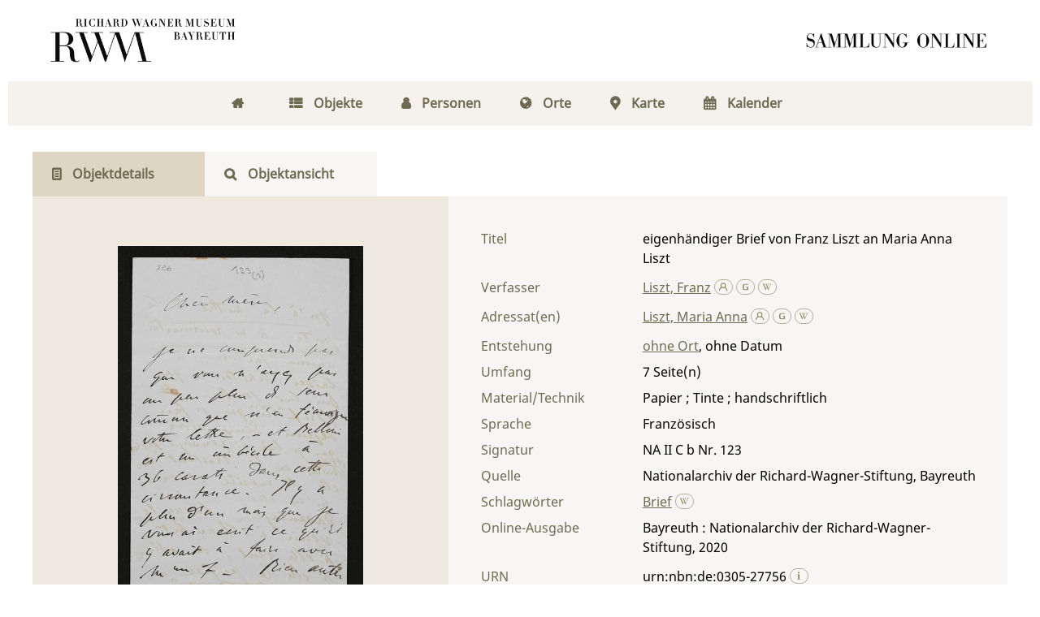

--- FILE ---
content_type: text/html;charset=utf-8
request_url: https://digital.wagnermuseum.de/ncrw/46509
body_size: 6613
content:
<!DOCTYPE html>
<html lang="de"><head><title>Nachlass Richard und Cosima Wagner / eigenh&#228;ndiger Brief von Franz Liszt an Maria Anna Liszt</title><meta name="twitter:image" content="http://digital.wagnermuseum.de/ncrw/download/webcache/304/18363"/><meta name="twitter:title" content="Liszt, Franz: eigenh&#228;ndiger Brief von Franz Liszt an Maria Anna Liszt. ohne Ort, ohne Datum"/><meta property="og:site" content="Nachlass Richard und Cosima Wagner"/><meta property="og:url" content="http://digital.wagnermuseum.de/ncrw/46509"/><meta property="og:type" content="book"/><meta property="og:title" content="eigenh&#228;ndiger Brief von Franz Liszt an Maria Anna Liszt"/><meta property="og:author" content="Liszt, Franz  "/><meta property="book:release_date" content=""/><meta property="og:image" content="http://digital.wagnermuseum.de/ncrw/download/webcache/304/18363"/><meta property="og:image:width" content="304"/><meta property="og:image:height" content="458"/><meta http-equiv="Content-Type" content="xml; charset=UTF-8"/><meta name="viewport" content="width = device-width, initial-scale = 1"/><meta name="description" content="Nachlass Richard und Cosima Wagner. Liszt, Franz: eigenh&#228;ndiger Brief von Franz Liszt an Maria Anna Liszt. ohne Ort, ohne Datum"/><meta lang="de" content=""/><link rel="shortcut icon" href="/ncrw/domainimage/favicon.png" type="image/x-icon"/><link rel="alternate" type="application/rss+xml" title="Nachlass Richard und Cosima Wagner" href="/ncrw/rss"/><link type="text/css" href="/css/rwm-balancer_front.rwmncrw_content.css?-3573181108462145315" rel="stylesheet"/><link type="text/css" href="/thirdparty/shariff/shariff.complete.css" rel="stylesheet"/><script src="/thirdparty/jquery-3.6.0.min.js">&#160;</script><script defer="" src="/static/scripts/main.js">&#160;</script><script defer="" src="/static/scripts/common.js">&#160;</script><script defer="" src="/thirdparty/shariff/shariff.complete.js">&#160;</script><script type="text/javascript" src="/domainresource/static/scripts/custom.js">&#160;</script> 

<script> 
$(document).ready(function() {
 $( "body.bd-guest" ).contextmenu(function(e) {
  e.preventDefault()
 })
});
</script> </head><body style="" class="bd-guest   bd-flexLayout bd-r-rwm bd-m- bd-rwmncrw  bd-retro bd-content bd-portal bd-metadata bd-portal-titleinfo bd-metadata-titleinfo bd-content-titleinfo bd-content-titleinfo-46509 bd-letter"><span style="display:none" id="meta"><var id="tree">&#160;<var id="map-tiles" value="https://{a-b}.tile.openstreetmap.fr/hot/{z}/{x}/{y}.png" class=" places"> </var><var id="map-zoomAdjust" value="0" class=" places"> </var><var id="timeout" value="3600" class=" sessionsys"> </var><var id="name" value="rwmncrw" class=" domain"> </var><var id="relativeRootDomain" value="rwm" class=" domain"> </var><var id="pathinfo" value="/ncrw/id/46509" class=" request"> </var><var id="fulldata" value="false" class=" domain"> </var><var id="search-linkDetailedsearchScope" value="domain" class=" templating"> </var><var id="class" value="content" class=" request"> </var><var id="classtype" value="portal" class=" request"> </var><var id="tab" value="titleinfo" class=" request"> </var><var id="id" value="46509" class=" request"> </var><var id="leftColToggled" value="false" class=" session"> </var><var id="facetFilterToggled" value="false" class=" session"> </var><var id="topheight" value="80" class=" session"> </var><var id="bottomheight" value="20" class=" session"> </var><var id="bodywidth" value="1000" class=" session"> </var><var id="centercolwidth" value="0" class=" session"> </var><var id="middlerowheight" value="476" class=" session"> </var><var id="numberOfThumbs" value="20" class=" session"> </var><var id="clientwidth" value="1000" class=" session"> </var><var id="fullScreen" value="false" class=" session"> </var><var id="staticWidth" value="false" class=" session"> </var><var id="rightcolwidth" value="220" class=" session"> </var><var id="leftcolwidth" value="200" class=" session"> </var><var id="zoomwidth" value="600" class=" session"> </var><var id="mode" value="w" class=" session"> </var><var id="initialized" value="false" class=" session"> </var><var id="sizes" value="128,1200,2000,0,1000,304,1504,504,800" class=" webcache"> </var><var id="availableZoomLevels" value="304,504,800,1000,1504,2000" class=" webcache"> </var><var id="availableZoomLevels" value="304,504,800,1000,1504,2000" class=" webcache"> </var><var id="js-toggleMobileNavi" value="false" class=" templating"> </var><var id="css-mobileMin" value="768px" class=" templating"> </var><var id="tei-on" value="false" class=" templating"> </var><var id="search-alertIfEmpty" value="true" class=" templating"> </var><var id="search-quicksearchScope" value="domain" class=" templating"> </var><var id="search-toggleListMinStructs" value="3" class=" templating"> </var><var id="search-highlightingColor" value="00808066" class=" templating"> </var><var id="layout-wrapperMargins" value="body" class=" templating"> </var><var id="layout-useMiddleContentDIV" value="false" class=" templating"> </var><var id="layout-navPortAboveMiddleContentDIV" value="false" class=" templating"> </var><var id="navPort-align" value="center" class=" templating"> </var><var id="navPath-pageviewStructureResize" value="js" class=" templating"> </var><var id="layout-useLayout" value="flexLayout" class=" templating"> </var><var id="listNavigation-keepToggleState" value="false" class=" templating"> </var><var id="fullscreen-mode" value="None" class=" templating"> </var></var><var id="client" value="browser">&#160;</var><var id="guest" value="true">&#160;</var><var class="layout" id="colleft" value="titleinfo,">&#160;</var><var class="layout" id="colright" value="">&#160;</var></span><div id="main" class="divmain "><div id="topParts" class="flex-s-col "><a class="screenreaders" href="#centerParts">zum Inhalt</a><header role="banner" class=""><div id="defaultTop" class="wiki  wiki-top defaultTop wiki-defaultTop defaultTop "><div id="topLogo"><a href="https://www.wagnermuseum.de/" title="Zur Startseite des Richard Wagner Museum"/></div>

<div id="topProject"> <a title="Zur Startseite" href="/"> </a> </div></div><div id="mobileTop" class="defaultTop"><div class="main"><div id="topLogo"><a href="/" title="Zur Startseite des Richard Wagner Museum">&#160;</a></div><div id="topProject"> <a title="Zur Startseite" href="/"> </a> </div><div class="topLiner"><div class="vlsControl vl-mobile-top"><div class="button top-toggler large flat noborder searchglass searchbox toggle"><span style="font-size:0">&#160;</span></div></div></div></div><div class="addbox"><div class="searchbox totoggle"><form method="get" onsubmit="return alertIfEmpty(&quot;mobileQuicksearch&quot;)" name="searchBox" class="searchform" id="mobilequickSearchform" action="/ncrw/search/quick"><a class="textlink   " id="searchexpert" href="/ncrw/search" title="Detailsuche"><span>Detailsuche</span></a><div id="mqs-wrap"><label class="screenreaders" for="mobileQuicksearch">Schnellsuche: </label><span class="button large edge slim flat noborder searchglass glassindic"><span style="display:none">&#160;</span></span><input type="text" id="mobileQuicksearch" name="query" class="quicksearch" onfocus="this.value=''" style="" placeholder="Suche " value="" preset="" msg="Bitte mindestens einen Suchbegriff eingeben."/></div><button type="submit" id="quicksearchSubmit" class="button large edge slim flat noborder searchglass"><span class="hidden">OK</span></button></form></div></div></div></header></div><div id="middleParts" class="flex-s-col "><div id="centerParts" class="maincol "><main role="main" class=""><img alt="" style="position:absolute;left:-9999px" id="cInfo" width="0" height="0"/><var id="isFullzoom" value="false" class="zoomfullScreen"> </var><var id="employsPageview" value="false" class="pagetabs"> </var><var id="webcacheSizes" value="128,304,504,800,1000,1200,1504,2000"> </var><var id="navLastSearchUrl" value=""> </var><nav class="navPort  primary "><ul id="navPort" class="nav-inline navPort-metadata navPort-content-titleinfo"><li class="viewCtrl  tab-home firstCtrl tab-doc tab-metadata-home" id="tab-doc-home"><a href="/"><i class="fa">&#160;</i><i class="cap tab">Home</i><i class="cap abbrTab __tabHomeAbbr">Home</i></a></li><li class="viewCtrl  tab-index evenCtrl tab-nav tab-metadata-index" id="tab-nav-index"><a href="/ncrw/nav/index/title"><i class="fa">&#160;</i><i class="cap tab">Objekte</i><i class="cap abbrTab __tabIndexAbbr">Index</i></a></li><li class="viewCtrl  tab-list tab-name tab-metadata-list" id="tab-name-list"><a href="/ncrw/name/list"><i class="fa">&#160;</i><i class="cap tab">Personen</i></a></li><li class="viewCtrl  tab-list evenCtrl tab-place tab-metadata-list" id="tab-place-list"><a href="/ncrw/place/list"><i class="fa">&#160;</i><i class="cap tab">Orte</i></a></li><li class="viewCtrl  tab-map tab-place tab-metadata-map" id="tab-place-map"><a href="/ncrw/place/map"><i class="fa">&#160;</i><i class="cap tab">Karte</i></a></li><li class="viewCtrl  tab-list lastCtrl evenCtrl tab-date tab-metadata-list" id="tab-date-list"><a href="/ncrw/date/list"><i class="fa">&#160;</i><i class="cap tab">Kalender</i><i class="cap abbrTab __tabDateListAbbr">Kalender</i></a></li><span style="font-size:0px">&#160;</span></ul></nav><nav class="navPort  secondary "><ul id="navPort" class="nav-inline navPort-metadata navPort-content-titleinfo"><li class="viewCtrl_sel  tab-titleinfo firstCtrl tab-metadata-titleinfo" id="tab-content-titleinfo"><span><i class="fa">&#160;</i><i class="cap tab">Objektdetails</i><i class="cap abbrTab __tabTitleinfoAbbr">Titel</i></span></li><li class="viewCtrl  tab-zoom evenCtrl tab-content tab-metadata-zoom" id="tab-content-zoom"><a href="/ncrw/content/zoom/18363"><i class="fa">&#160;</i><i class="cap tab">Objektansicht</i><i class="cap abbrTab __tabPageviewAbbr">Seite</i></a></li><span style="font-size:0px">&#160;</span></ul></nav><div id="div-titleinfo" class="datacol csslayout type_letter"><div id="titleinfo" class="csslayout partLayout-float "><div id="titleInfoImage" class=""><a class="imgLink" href="/ncrw/content/zoom/18363"><img alt="Zur Seitenansicht" border="0" src="/ncrw/image/largethumb/18363" width="304" height="458"/></a></div><div class="titleinfoPart-right titleinfoPartLayout-float"><div id="titleInfoMetadata" class="titleInfo columns"><h1 class="mainheader " id=""><div class="headertext">Titelaufnahme</div></h1><ul class="nav"><li class="cols" id="mods_titleInfoTitleNotType"><div class="name title ">Titel</div><div class="value title "><div class="valueDiv">eigenh&#228;ndiger Brief von Franz Liszt an Maria Anna Liszt</div></div></li><li class="cols" id="mods_name-roleTerm_Author"><div class="name mods_name">Verfasser</div><div class="value mods_name"><div class="valueDiv-3  mods-name"><a id="bib.personalName" class="personalName" href="/ncrw/search?operation=searchRetrieve&amp;query=bib.personalName%3D%22Liszt%2C%20Franz%22%20and%20vl.domain%3Drwmncrw sortBy dc.title%2Fasc" title="Suche nach: Autor / Beteiligte = Liszt, Franz">Liszt, Franz</a> <a href="/name/view/100451" class="nidnLink viewId vlIcon gbv-pe" title="zur Person"><svg xmlns="http://www.w3.org/2000/svg" fill="none" viewBox="0 0 17 17" class="svgInline autor connectors " style=""><path d="M8 10.2a4.1 4.1 0 1 1 0-8.3 4.1 4.1 0 0 1 0 8.3zm0-7A2.8 2.8 0 1 0 8 9a2.8 2.8 0 0 0 0-5.7z" fill="#4E5F86"/><path fill-rule="evenodd" clip-rule="evenodd" d="M10.3 8.7a3.4 3.4 0 0 1-4.6 0A6.8 6.8 0 0 0 1.2 15h1.3a5.5 5.5 0 0 1 11 0h1.3c0-3-1.9-5.5-4.5-6.4z" fill="#4E5F86"/></svg></a> <a href="http://d-nb.info/gnd/118573527" target="_blank" class="dnbLink vlIcon" title="In der Gemeinsamen Normdatei der DNB nachschlagen"><svg xmlns="http://www.w3.org/2000/svg" viewBox="0 0 17 17" class="svgInline dnb connectors " style=""><path d="M7.4 13.3c-.4-.1-.9-.1-1.3-.3L5 12.5c-.3-.2-.5-.4-.6-.7-.2-.3-.2-.7-.2-1.1V6.6c0-.5.1-.9.3-1.2.1-.4.4-.7.7-.9L6.3 4l1.3-.3 1.3-.1c1.3 0 2.6.1 3.8.3v1.2c-1.1-.2-2.4-.4-3.8-.4-.9 0-1.6.1-2.1.4-.5.3-.8.8-.8 1.4v4.1l.2.8.7.5c.5.2 1.3.3 2.3.3l1.7-.2.2-.1V9.1H9.4v-1h3.4v4.7l-1.7.4-2.2.2-1.5-.1z" fill="none"/></svg></a> <a id="wikipediaLink" class="vlIcon" target="_blank" title="In Wikipedia suchen nach Franz Liszt" href="https://de.wikipedia.org/wiki/Franz_Liszt"><svg xmlns="http://www.w3.org/2000/svg" fill="none" viewBox="0 0 17 17" class="svgInline wiki connectors " style=""><path d="M15 3.4h-3v.2h.4c.3 0 .4.2.5.3.1 0 .2.3 0 .6l-2.5 6.7h-.1L8.7 7.4v-.1L10 4.6l.4-.6c.1-.3.3-.3.7-.3l.2-.1v-.3H8.6v.3H9c.3 0 .4.2.5.3l-.1.6-1 2.2-1-2c-.3-.7-.3-1 .1-1h.1c.1 0 0 0 0-.1v-.3H5.2v.3h.2c.4.2.4.2.8 1.1l.3.6 1 2 .2.8-1.4 3S4 6.1 3.4 4.4V4c0-.2 0-.3.3-.3h.5v-.3H.8v.3H1l.6.2.4.8 3.3 8c.2.5.5.6.9-.1l1.6-3.7 1.6 3.7c.2.6.5.6.9 0A1681.6 1681.6 0 0 0 13.9 4l1-.2.2-.1v-.3z" fill="#4E5F86"/></svg></a></div></div></li><li class="cols" id="mods_name-roleTerm_Recipient"><div class="name mods_name">Adressat(en)</div><div class="value mods_name"><div class="valueDiv-3  mods-name"><a id="bib.personalName" class="personalName" href="/ncrw/search?operation=searchRetrieve&amp;query=bib.personalName%3D%22Liszt%2C%20Maria%20Anna%22%20and%20vl.domain%3Drwmncrw sortBy dc.title%2Fasc" title="Suche nach: Autor / Beteiligte = Liszt, Maria Anna">Liszt, Maria Anna</a> <a href="/name/view/100529" class="nidnLink viewId vlIcon gbv-pe" title="zur Person"><svg xmlns="http://www.w3.org/2000/svg" fill="none" viewBox="0 0 17 17" class="svgInline autor connectors " style=""><path d="M8 10.2a4.1 4.1 0 1 1 0-8.3 4.1 4.1 0 0 1 0 8.3zm0-7A2.8 2.8 0 1 0 8 9a2.8 2.8 0 0 0 0-5.7z" fill="#4E5F86"/><path fill-rule="evenodd" clip-rule="evenodd" d="M10.3 8.7a3.4 3.4 0 0 1-4.6 0A6.8 6.8 0 0 0 1.2 15h1.3a5.5 5.5 0 0 1 11 0h1.3c0-3-1.9-5.5-4.5-6.4z" fill="#4E5F86"/></svg></a> <a href="http://d-nb.info/gnd/123449324" target="_blank" class="dnbLink vlIcon" title="In der Gemeinsamen Normdatei der DNB nachschlagen"><svg xmlns="http://www.w3.org/2000/svg" viewBox="0 0 17 17" class="svgInline dnb connectors " style=""><path d="M7.4 13.3c-.4-.1-.9-.1-1.3-.3L5 12.5c-.3-.2-.5-.4-.6-.7-.2-.3-.2-.7-.2-1.1V6.6c0-.5.1-.9.3-1.2.1-.4.4-.7.7-.9L6.3 4l1.3-.3 1.3-.1c1.3 0 2.6.1 3.8.3v1.2c-1.1-.2-2.4-.4-3.8-.4-.9 0-1.6.1-2.1.4-.5.3-.8.8-.8 1.4v4.1l.2.8.7.5c.5.2 1.3.3 2.3.3l1.7-.2.2-.1V9.1H9.4v-1h3.4v4.7l-1.7.4-2.2.2-1.5-.1z" fill="none"/></svg></a> <a id="wikipediaLink" class="vlIcon" target="_blank" title="In Wikipedia suchen nach Maria Anna Liszt" href="http://de.wikipedia.org/wiki/Maria_Anna_Liszt"><svg xmlns="http://www.w3.org/2000/svg" fill="none" viewBox="0 0 17 17" class="svgInline wiki connectors " style=""><path d="M15 3.4h-3v.2h.4c.3 0 .4.2.5.3.1 0 .2.3 0 .6l-2.5 6.7h-.1L8.7 7.4v-.1L10 4.6l.4-.6c.1-.3.3-.3.7-.3l.2-.1v-.3H8.6v.3H9c.3 0 .4.2.5.3l-.1.6-1 2.2-1-2c-.3-.7-.3-1 .1-1h.1c.1 0 0 0 0-.1v-.3H5.2v.3h.2c.4.2.4.2.8 1.1l.3.6 1 2 .2.8-1.4 3S4 6.1 3.4 4.4V4c0-.2 0-.3.3-.3h.5v-.3H.8v.3H1l.6.2.4.8 3.3 8c.2.5.5.6.9-.1l1.6-3.7 1.6 3.7c.2.6.5.6.9 0A1681.6 1681.6 0 0 0 13.9 4l1-.2.2-.1v-.3z" fill="#4E5F86"/></svg></a></div></div></li><li class="cols" id="mods_originInfoNotEditionElectronicEdition"><div class="name ">Entstehung</div><div class="value "><a id="bib.originPlace" class="" href="/ncrw/search?operation=searchRetrieve&amp;query=(bib.originPlace%3D%22ohne%20Ort%22)%20and%20vl.domain%3Drwmncrw sortBy dc.title%2Fasc" title="Suche nach: Ort = ohne Ort">ohne Ort</a>, ohne Datum</div></li><li class="cols" id="mods_physicalDescriptionExtent"><div class="name ">Umfang</div><div class="value "><span class="mods-extent">7</span> </div></li><li class="cols" id="mods_physicalDescriptionForm"><div class="name ">Material/Technik</div><div class="value ">Papier ; Tinte ; handschriftlich</div></li><li class="cols" id="mods_languageLanguageTerm"><div class="name ">Sprache</div><div class="value ">Franz&#246;sisch</div></li><li class="cols" id="mods_locationShelfLocator"><div class="name ">Signatur </div><div class="value ">NA II C b Nr. 123</div></li><li class="cols" id="mods_locationPhysicalLocation"><div class="name ">Quelle</div><div class="value ">Nationalarchiv der Richard-Wagner-Stiftung, Bayreuth</div></li><li class="cols" id="mods_subject"><div class="name ">Schlagw&#246;rter</div><div class="value "><span class="mods-topic"><a id="dc.subject" class="" href="/ncrw/search?operation=searchRetrieve&amp;query=dc.subject%3D%22Brief%22%20and%20vl.domain%3Drwmncrw sortBy dc.title%2Fasc" title="Suche nach: Schlagwort = Brief">Brief</a>  <a id="wikipediaLink" class="vlIcon" target="_blank" title="In Wikipedia suchen nach Brief" href="http://de.wikipedia.org/wiki/Brief"><svg xmlns="http://www.w3.org/2000/svg" fill="none" viewBox="0 0 17 17" class="svgInline wiki connectors " style=""><path d="M15 3.4h-3v.2h.4c.3 0 .4.2.5.3.1 0 .2.3 0 .6l-2.5 6.7h-.1L8.7 7.4v-.1L10 4.6l.4-.6c.1-.3.3-.3.7-.3l.2-.1v-.3H8.6v.3H9c.3 0 .4.2.5.3l-.1.6-1 2.2-1-2c-.3-.7-.3-1 .1-1h.1c.1 0 0 0 0-.1v-.3H5.2v.3h.2c.4.2.4.2.8 1.1l.3.6 1 2 .2.8-1.4 3S4 6.1 3.4 4.4V4c0-.2 0-.3.3-.3h.5v-.3H.8v.3H1l.6.2.4.8 3.3 8c.2.5.5.6.9-.1l1.6-3.7 1.6 3.7c.2.6.5.6.9 0A1681.6 1681.6 0 0 0 13.9 4l1-.2.2-.1v-.3z" fill="#4E5F86"/></svg></a></span> </div></li><li class="cols" id="mods_originInfoEditionElectronicEdition"><div class="name ">Online-Ausgabe</div><div class="value "><div class="valueDiv-3  mods-originInfo">Bayreuth : Nationalarchiv der Richard-Wagner-Stiftung, 2020</div></div></li><li class="cols" id="mods_IdentifierUrn"><div class="name ">URN</div><div class="value "><span>urn:nbn:de:0305-27756&#160;</span><a class="vlIcon" href="/ncrw/wiki/identifier/urnresolving?urn=urn:nbn:de:0305-27756"><svg xmlns="http://www.w3.org/2000/svg" fill="none" viewBox="0 0 17 17" class="svgInline info connectors " style=""><path d="M9.2 13.1l.8.2v.5H6v-.5l.8-.2V6.9L6 6.7V6h3.2v7zM6.7 3.4c0-.3.2-.6.4-.9.2-.2.5-.3.9-.3.3 0 .6 0 .9.3.2.3.4.6.4 1A1.3 1.3 0 0 1 8 4.6c-.4 0-.7-.1-.9-.4-.2-.2-.4-.5-.4-.9z" fill="#4E5F86"/></svg></a></div></li></ul></div></div></div><div class="titleinfoPart-right titleinfoPartLayout-float"><div class="titleInfo titleAdd columns " id="titleInfoClassification"><div class="subheader" role="heading">Klassifikation</div><ul class="nav"><li><div class="titleInfoClassification"><div class="classificationLinks ancestorStructureAxis rwmncrw"><nav role="navigation"><a class="item pos1 firstItem rwmncrw" href="/ncrw/topic/titles/103025">Dokumente von Franz Liszt</a> </nav></div></div></li></ul></div><div class="titleInfo titleAdd columns " id="displayLicenseInfo"><div class="subheader" role="heading">Nutzungsbedingungen</div><ul class="nav"><li class="cols"><div class="name ">Lizenz</div><div id="" class="value "><a href="https://creativecommons.org/licenses/by-nc-nd/4.0/deed.de" target="_blank" rel="license" class="external">CC-BY-NC-ND-Lizenz (4.0)</a></div></li><li class="cols"><div class="name sourceDescription">Quellenangabe</div><div id="" class="value sourceDescription">Liszt, Franz: eigenh&#228;ndiger Brief von Franz Liszt an Maria Anna Liszt. ohne Ort, ohne Datum. <span class="signature">NA II C b Nr. 123</span> <a href="https://nbn-resolving.org/urn:nbn:de:0305-27756">https://nbn-resolving.org/urn:nbn:de:0305-27756</a> / CC-BY-NC-ND-Lizenz (4.0)</div></li></ul></div><div class="titleInfo titleAdd columns " id="titleinfo-wikipart"><div class="subheader" role="heading">Weiteres</div><ul class="nav"><li><h3>Bildanfragen</h3>
<p>Sie m&#246;chten Bilder in hoher Aufl&#246;sung bestellen? Dann gehen Sie bitte auf die Seite 
<a href="https://www.wagnermuseum.de/nationalarchiv/archivbenutzung/">Archivbenutzung</a> auf unserer Website. Dort finden Sie die Ansprechpersonen, das Bestellformular und weitere Informationen. F&#252;r die Bereitstellung von Digitalisaten k&#246;nnen Kosten entstehen, &#252;ber die wir Sie gerne vorab informieren.</p>
<h3>Kommentar</h3>
<p>Ist Ihnen etwas zum Objekt aufgefallen? Haben Sie Nachfragen, weiterf&#252;hrende Informationen, die Sie mit uns und anderen teilen m&#246;chten, oder haben Sie eine Ungenauigkeit entdeckt? Dann schicken Sie uns gerne eine <a href="mailto:kristina.unger@stadt.bayreuth.de"> Mail</a>. Wir freuen uns &#252;ber Ihre Nachricht.  </p></li></ul></div><div class="titleInfo titleAdd columns " id="titleInfoLinkActions"><div class="subheader" role="heading">Links</div><ul class="nav"><li class="cols"><div class="name titleinfoLinkAction">Teilen</div><div id="socialnetworking" class="value titleinfoLinkAction"><script>
$('#socialnetworking')
.hover(
function() {
$('#socialnetworks').show()
},
function() {
$('#socialnetworks').hide()
}
)
.click(function() {
$('#socialnetworks').toggle()
})			
</script><div id="socialnetworks" class=""><div class="shariff" data-orientation="vertical" data-url="https://digital.wagnermuseum.de/ncrw/id/46509" data-media-url="" data-services="[&quot;twitter,&quot;pinterest,&quot;facebook,&quot;mail]" data-mail-url="mailto:" data-mail-body="Ich empfehle dir diesen Link: {url}">&#160;</div></div><a style="text-decoration:none" class="vl-btn icon-share"><span>Share</span></a></div></li></ul></div></div></div></main></div></div><div id="bottomParts" class="flex-s-col "><footer role="contentinfo" class=""><div id="custom-footer" class="wiki wiki-bottom custom-footer wiki-custom-footer customFooter "><div class="darkpane">
<div>    
    <div>
        <h4>Museum (Besuchsanschrift)</h4>
        <div>Richard Wagner Museum</div>
        <div>
            
          <span>Richard-Wagner-Str. 48</span>
        </div>
        <div> 95444 Bayreuth</div>
        <div>
            <i class="fa icon-phone"> </i>
            <span>+ 49 921- 75728-16 </span>
        </div>
        <i class="fa icon-mail-alt"> </i>
      <a href="mailto:kasse@wagnermuseum.de">kasse@wagnermuseum.de</a>
        <h4>&#214;ffnungszeiten Museum</h4>
        <strong>September bis Juni</strong>
        <br/>
        <strong>Dienstag bis Sonntag</strong>
        <div> 10.00 bis 17.00 Uhr</div>
        <br/>
        <strong>Juli und August</strong>
        <br/>
        <strong>Montag bis Sonntag</strong>
        <div> 10.00 bis 18.00 Uhr</div>

    </div>
  <div>
    <h4>Newsletter-Anmeldung</h4>
    <div>
      <div>Immer auf dem Laufenden: Informationen zu aktuellen Ausstellungen, kommenden Veranstaltungen und Blicke hinter die Kulissen finden Sie im E-Mail-Newsletter des Richard Wagner Museums.
           </div>
      <br/>

   <a class="news" href="https://www.wagnermuseum.de/museum/newsletter/">
     <i class="fas fa-arrow-right"> </i>
     <span>NEWSLETTER ABONNIEREN</span></a>
    </div>
  </div>
    <div>
        <h4>Verwaltung und Nationalarchiv (Postanschrift)</h4>
        <div>Richard Wagner Museum mit
Nationalarchiv der Richard-Wagner-Stiftung</div>
        <div>
            
            <span>Wahnfriedstra&#223;e 2</span>
        </div>
        <div>95444 Bayreuth</div>
        <div>
            <i class="fa icon-phone"> </i>
            <span>+ 49 921- 757 - 28 - 0</span>
        </div>
        <div>
            <i class="fa icon-mail-alt"> </i>
            <a href="mailto:info@wagnermuseum.de">info@wagnermuseum.de</a>
        </div>
      <h4>&#214;ffnungszeiten Nationalarchiv</h4>
      <div><strong>Montag bis Freitag</strong>
          <div>8.30 bis 12.30 Uhr</div>
          <strong>Montag bis Donnerstag</strong>
          <div>14.00 bis 16.30 Uhr</div>
      </div>
  </div>
</div>
</div>

<div class="whitepane">
  <div>
    <div style="text-align: left">&#169; Richard Wagner Museum Bayreuth</div>
    <div style="text-align: right">
        <a href="http://www.wagnermuseum.de/mehr/datenschutz/">Datenschutz</a>
        <a href="http://www.wagnermuseum.de/mehr/impressum/">Impressum</a>
        <a href="http://www.wagnermuseum.de/info/kontakt/">Kontakt und Anfahrt</a>
    </div>
  </div>
</div></div><a href="#top" id="scrollTop" class="vls-button">&#160;</a><div class="footerContent" id="footerContent"><span class="f-links-vls"><a id="footerLinkVLS" target="_blank" href="http://www.semantics.de/produkte/visual_library/">Visual Library Server 2026</a></span></div></footer></div></div></body></html>